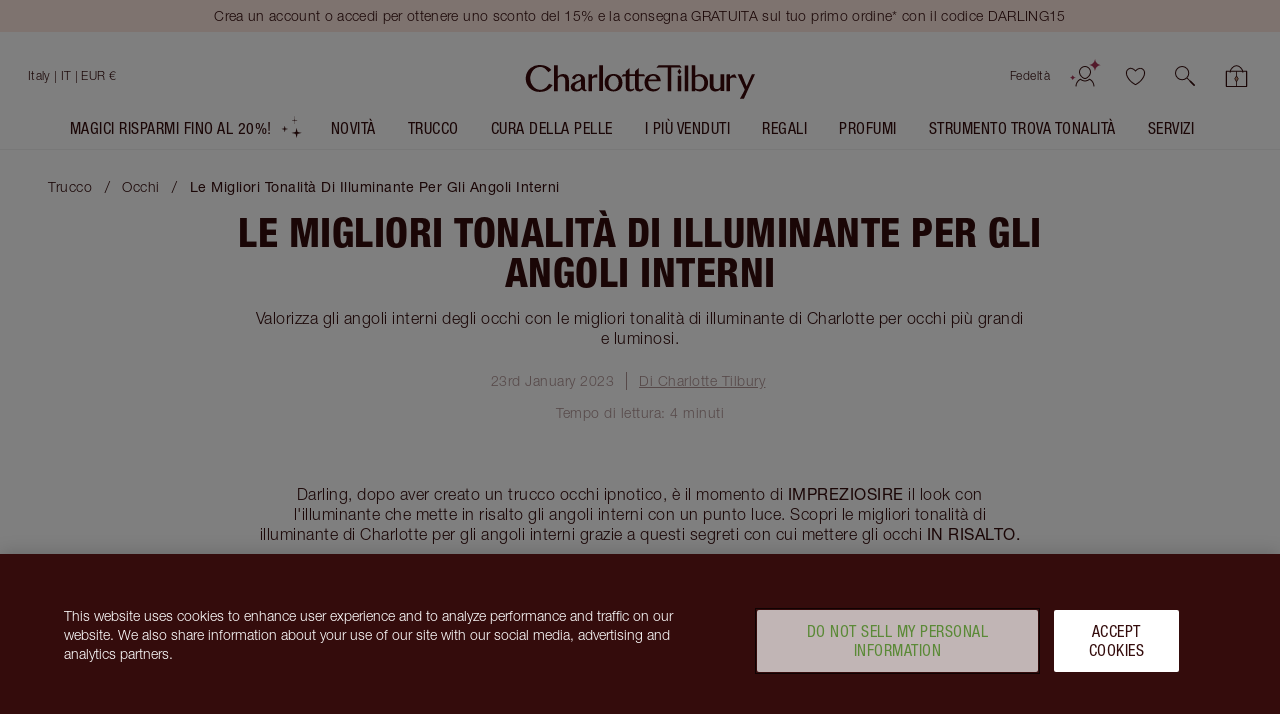

--- FILE ---
content_type: text/javascript
request_url: https://www.charlottetilbury.com/_next/static/chunks/webpack-6c425adde0791e44.js
body_size: 3577
content:
!function(){"use strict";var e,t,c,n,r,a,f,d,o,b,i,u,s={},l={};function p(e){var t=l[e];if(void 0!==t)return t.exports;var c=l[e]={id:e,loaded:!1,exports:{}},n=!0;try{s[e].call(c.exports,c,c.exports,p),n=!1}finally{n&&delete l[e]}return c.loaded=!0,c.exports}p.m=s,p.amdD=function(){throw Error("define cannot be used indirect")},p.amdO={},e=[],p.O=function(t,c,n,r){if(c){r=r||0;for(var a=e.length;a>0&&e[a-1][2]>r;a--)e[a]=e[a-1];e[a]=[c,n,r];return}for(var f=1/0,a=0;a<e.length;a++){for(var c=e[a][0],n=e[a][1],r=e[a][2],d=!0,o=0;o<c.length;o++)f>=r&&Object.keys(p.O).every(function(e){return p.O[e](c[o])})?c.splice(o--,1):(d=!1,r<f&&(f=r));if(d){e.splice(a--,1);var b=n();void 0!==b&&(t=b)}}return t},p.n=function(e){var t=e&&e.__esModule?function(){return e.default}:function(){return e};return p.d(t,{a:t}),t},c=Object.getPrototypeOf?function(e){return Object.getPrototypeOf(e)}:function(e){return e.__proto__},p.t=function(e,n){if(1&n&&(e=this(e)),8&n||"object"==typeof e&&e&&(4&n&&e.__esModule||16&n&&"function"==typeof e.then))return e;var r=Object.create(null);p.r(r);var a={};t=t||[null,c({}),c([]),c(c)];for(var f=2&n&&e;"object"==typeof f&&!~t.indexOf(f);f=c(f))Object.getOwnPropertyNames(f).forEach(function(t){a[t]=function(){return e[t]}});return a.default=function(){return e},p.d(r,a),r},p.d=function(e,t){for(var c in t)p.o(t,c)&&!p.o(e,c)&&Object.defineProperty(e,c,{enumerable:!0,get:t[c]})},p.f={},p.e=function(e){return Promise.all(Object.keys(p.f).reduce(function(t,c){return p.f[c](e,t),t},[]))},p.u=function(e){return 2097===e?"static/chunks/2097-bc4993e869be9ca7.js":"static/chunks/"+(({114:"c51569b0",580:"e57e91f6",1135:"b86e3f3f",1353:"ac0c4038",1979:"0b0ed2cc",2120:"d6662a32",2659:"f885cd7c",3063:"1eda2e28",3309:"f3309376",3387:"34eb783c",3514:"4621d094",3965:"672bd3e1",5254:"dbc47101",6175:"9cc4fc08",7081:"2b5a5c73"})[e]||e)+"."+({65:"c74fb69fc605c31f",91:"57e9ea8656d48bad",114:"f754bc4655826b00",207:"37d98c5a35bccd07",386:"d18cce62cc47bd71",446:"c3f0e49950b6d9ca",580:"8c86d5cc42c112f0",604:"ff2c5da858a12242",909:"a2a5d67f0f775a98",1135:"571e510af932e1c2",1353:"9ee0b2158f666124",1539:"fc9493892af9fb3b",1733:"c41d919b77e6e706",1968:"ef0630f4b3411786",1979:"354199ef82d564d7",2006:"6199659459605836",2068:"3e9d8bfa38cb5391",2090:"97dfa518160f5089",2120:"b7fe417611abbed0",2262:"008ba96d5a9adb44",2266:"b40d7915862acb37",2374:"16ed4d8e12ab7ac0",2395:"74f7757663e2a7e2",2409:"af4a2443ccdec828",2467:"528068a024c3f08d",2517:"33fbb3998ccabbed",2659:"34027a2eae390cc7",2721:"b0ddf84a5cb9198f",2801:"e42e05ee04820b9c",2846:"d8edd506ee4b13f1",3018:"8929e168dde3cddc",3049:"77e7877f86510d1d",3063:"9acea5e75dddd133",3067:"c6eeea017ec68d6e",3081:"b76b78a7c6b5e7a9",3119:"6ffb285816a7a4c9",3169:"dfe37d8cee0af751",3309:"f8cce22ed17f6f78",3387:"8b5c90f55fe37b2e",3514:"6518bbd9e3899004",3603:"0f34e01246c73963",3614:"30dfc49307a608e1",3655:"820272a8fc7af821",3677:"46feac47cef43728",3710:"48921660d68aac41",3878:"de3bd6f94a663028",3965:"fdac5dcebd88797d",4099:"db12eee0845b29ad",4130:"46962ee1e9b7973b",4131:"4c81b5157d3249c7",4297:"ce35339a2a373a96",4359:"7cf81bf3213392a9",4488:"8cfedc66c11e3d8e",4521:"6180e4e4ddf64dfc",4576:"f040b563007e0919",4640:"87ae27fa498a97eb",4675:"29db7ee02b8225be",4818:"e3dbf35a8d513e92",5026:"e8a09fa3f04b0c94",5099:"613d4eb7d2e7dfea",5209:"0d27c9bf37e97ac3",5218:"c00c0a380dc9825b",5238:"fab637c62130cb9c",5254:"4e1d13a9e50c6e2a",5258:"a62528148f7d1d5e",5274:"699bc62328057c95",5314:"b973a0883303c91f",5410:"7e2ce1680d2be6e3",5539:"c3abaec28a76115e",5551:"901dff018bb81e2d",5661:"65f242d6eb20933c",5807:"f46017ff6f6288da",5856:"6d3ffe9ab945eff7",6003:"c1104ec873c71986",6175:"7cf22fd2088e3a46",6586:"9f3dde60a7cef680",6602:"a89452f49b9b708c",6766:"d07a900e234e7218",6778:"a84230223a4c0b90",6780:"1ff7ea0f24868102",6806:"ded0b6983c1158c1",6821:"b9d435e3527752ec",7078:"1a91fbdab902a5c5",7081:"1eb9295dd7e9ce97",7856:"dc7c57d02f03dcb4",7871:"23602f51205b85c3",8045:"97c71448d5fa9802",8133:"7035a0b4aa35143c",8226:"e6232e7febfd15d2",8237:"48086171087ec409",8313:"6473772a8845ff94",8424:"ebd4921c25a62356",8469:"e27be1bbcb4a0492",8591:"e5d95de8f7d7ad0c",8941:"462a052d5dde7c8a",9129:"011814126847dcb9",9299:"5169bfc15bb22b91",9527:"246c4936aae3cd38",9632:"3f93280e828823f3",9922:"f1891d6f36f232e2",9990:"406760b7f0d38154"})[e]+".js"},p.miniCssF=function(e){return"static/css/8948070aa1cc6c06.css"},p.g=function(){if("object"==typeof globalThis)return globalThis;try{return this||Function("return this")()}catch(e){if("object"==typeof window)return window}}(),p.hmd=function(e){return(e=Object.create(e)).children||(e.children=[]),Object.defineProperty(e,"exports",{enumerable:!0,set:function(){throw Error("ES Modules may not assign module.exports or exports.*, Use ESM export syntax, instead: "+e.id)}}),e},p.o=function(e,t){return Object.prototype.hasOwnProperty.call(e,t)},n={},r="_N_E:",p.l=function(e,t,c,a){if(n[e]){n[e].push(t);return}if(void 0!==c)for(var f,d,o=document.getElementsByTagName("script"),b=0;b<o.length;b++){var i=o[b];if(i.getAttribute("src")==e||i.getAttribute("data-webpack")==r+c){f=i;break}}f||(d=!0,(f=document.createElement("script")).charset="utf-8",f.timeout=120,p.nc&&f.setAttribute("nonce",p.nc),f.setAttribute("data-webpack",r+c),f.src=p.tu(e)),n[e]=[t];var u=function(t,c){f.onerror=f.onload=null,clearTimeout(s);var r=n[e];if(delete n[e],f.parentNode&&f.parentNode.removeChild(f),r&&r.forEach(function(e){return e(c)}),t)return t(c)},s=setTimeout(u.bind(null,void 0,{type:"timeout",target:f}),12e4);f.onerror=u.bind(null,f.onerror),f.onload=u.bind(null,f.onload),d&&document.head.appendChild(f)},p.r=function(e){"undefined"!=typeof Symbol&&Symbol.toStringTag&&Object.defineProperty(e,Symbol.toStringTag,{value:"Module"}),Object.defineProperty(e,"__esModule",{value:!0})},p.nmd=function(e){return e.paths=[],e.children||(e.children=[]),e},p.tt=function(){return void 0===a&&(a={createScriptURL:function(e){return e}},"undefined"!=typeof trustedTypes&&trustedTypes.createPolicy&&(a=trustedTypes.createPolicy("nextjs#bundler",a))),a},p.tu=function(e){return p.tt().createScriptURL(e)},p.p="/_next/",f=function(e,t,c,n){var r=document.createElement("link");return r.rel="stylesheet",r.type="text/css",r.onerror=r.onload=function(a){if(r.onerror=r.onload=null,"load"===a.type)c();else{var f=a&&("load"===a.type?"missing":a.type),d=a&&a.target&&a.target.href||t,o=Error("Loading CSS chunk "+e+" failed.\n("+d+")");o.code="CSS_CHUNK_LOAD_FAILED",o.type=f,o.request=d,r.parentNode.removeChild(r),n(o)}},r.href=t,document.head.appendChild(r),r},d=function(e,t){for(var c=document.getElementsByTagName("link"),n=0;n<c.length;n++){var r=c[n],a=r.getAttribute("data-href")||r.getAttribute("href");if("stylesheet"===r.rel&&(a===e||a===t))return r}for(var f=document.getElementsByTagName("style"),n=0;n<f.length;n++){var r=f[n],a=r.getAttribute("data-href");if(a===e||a===t)return r}},o={2272:0},p.f.miniCss=function(e,t){o[e]?t.push(o[e]):0!==o[e]&&({2721:1})[e]&&t.push(o[e]=new Promise(function(t,c){var n=p.miniCssF(e),r=p.p+n;if(d(n,r))return t();f(e,r,t,c)}).then(function(){o[e]=0},function(t){throw delete o[e],t}))},b={2272:0},p.f.j=function(e,t){var c=p.o(b,e)?b[e]:void 0;if(0!==c){if(c)t.push(c[2]);else if(/^2(272|721)$/.test(e))b[e]=0;else{var n=new Promise(function(t,n){c=b[e]=[t,n]});t.push(c[2]=n);var r=p.p+p.u(e),a=Error();p.l(r,function(t){if(p.o(b,e)&&(0!==(c=b[e])&&(b[e]=void 0),c)){var n=t&&("load"===t.type?"missing":t.type),r=t&&t.target&&t.target.src;a.message="Loading chunk "+e+" failed.\n("+n+": "+r+")",a.name="ChunkLoadError",a.type=n,a.request=r,c[1](a)}},"chunk-"+e,e)}}},p.O.j=function(e){return 0===b[e]},i=function(e,t){var c,n,r=t[0],a=t[1],f=t[2],d=0;if(r.some(function(e){return 0!==b[e]})){for(c in a)p.o(a,c)&&(p.m[c]=a[c]);if(f)var o=f(p)}for(e&&e(t);d<r.length;d++)n=r[d],p.o(b,n)&&b[n]&&b[n][0](),b[n]=0;return p.O(o)},(u=self.webpackChunk_N_E=self.webpackChunk_N_E||[]).forEach(i.bind(null,0)),u.push=i.bind(null,u.push.bind(u))}();